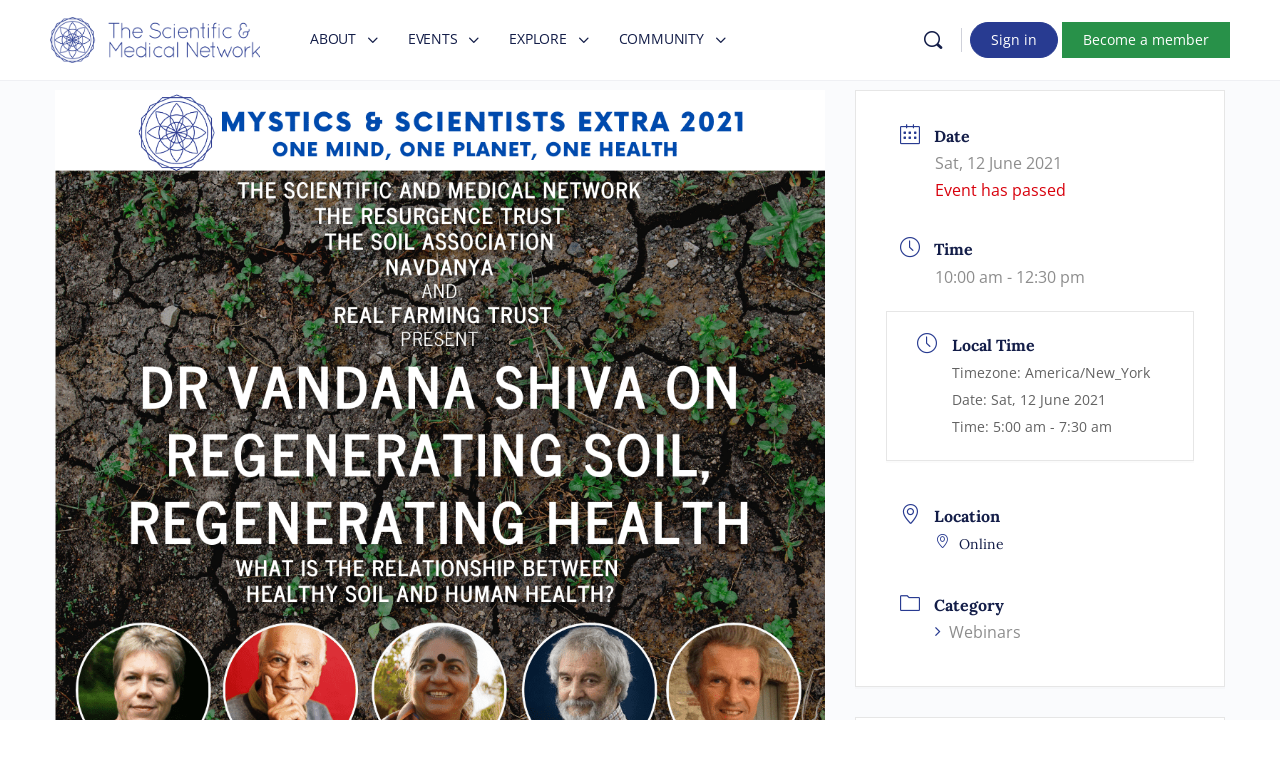

--- FILE ---
content_type: text/css; charset=utf-8
request_url: https://scientificandmedical.net/wp-content/plugins/wpforms-paypal-commerce/assets/css/integrations/divi-frontend-paypal-commerce.min.css?ver=1.13.0
body_size: -279
content:
.et-db #et-boc .et-l .et_pb_module .wpforms-form .wpforms-submit-container button[type=submit].wpforms-submit.wpforms-hidden{display:none}.et-db #et-boc .et-l .et_pb_module .wpforms-form .wpforms-submit-container .wpforms-paypal-commerce-single-submit-button,.et-db #et-boc .et-l .et_pb_module .wpforms-form .wpforms-submit-container .wpforms-paypal-commerce-subscriptions-submit-button{position:relative}.et-db #et-boc .et-l .et_pb_module .wpforms-form .wpforms-submit-container .wpforms-paypal-commerce-single-submit-button.size-small,.et-db #et-boc .et-l .et_pb_module .wpforms-form .wpforms-submit-container .wpforms-paypal-commerce-subscriptions-submit-button.size-small{width:25%}.et-db #et-boc .et-l .et_pb_module .wpforms-form .wpforms-submit-container .wpforms-paypal-commerce-single-submit-button.size-medium,.et-db #et-boc .et-l .et_pb_module .wpforms-form .wpforms-submit-container .wpforms-paypal-commerce-subscriptions-submit-button.size-medium{width:60%}.et-db #et-boc .et-l .et_pb_module .wpforms-form .wpforms-submit-container .wpforms-paypal-commerce-single-submit-button.size-large,.et-db #et-boc .et-l .et_pb_module .wpforms-form .wpforms-submit-container .wpforms-paypal-commerce-subscriptions-submit-button.size-large{width:100%}.et-db #et-boc .et-l .et_pb_module .wpforms-form .wpforms-submit-container .wpforms-paypal-commerce-single-submit-button .invisible,.et-db #et-boc .et-l .et_pb_module .wpforms-form .wpforms-submit-container .wpforms-paypal-commerce-subscriptions-submit-button .invisible{display:none}.et-db #et-boc .et-l .et_pb_module .wpforms-form .wpforms-submit-container .wpforms-paypal-commerce-single-submit-button .paypal-buttons,.et-db #et-boc .et-l .et_pb_module .wpforms-form .wpforms-submit-container .wpforms-paypal-commerce-single-submit-button .visible,.et-db #et-boc .et-l .et_pb_module .wpforms-form .wpforms-submit-container .wpforms-paypal-commerce-subscriptions-submit-button .paypal-buttons,.et-db #et-boc .et-l .et_pb_module .wpforms-form .wpforms-submit-container .wpforms-paypal-commerce-subscriptions-submit-button .visible{width:100%;height:inherit}


--- FILE ---
content_type: text/javascript
request_url: https://scientificandmedical.net/wp-content/plugins/mec-advanced-speaker/assets/js/frontend.js?ver=1.3.5
body_size: 568
content:
// MEC GRID VIEW PLUGIN
(function ($) {
    $.fn.mecAdvancedSpeakerGridView = function (options) {
        // Default Options
        var settings = $.extend({
            // These are the defaults.
            id: 0,
            atts: '',
            ajax_url: '',
            style:'list',
            limit: '',
            offset: 0,
            section:'speaker',
        }, options);

        // Set onclick Listeners
        setListeners();

        var sf;

        function setListeners() {

            $("#mec_advanced_speaker_skin_" + settings.id + " .mec-load-more-button").on("click", function () {
                loadMore();
            });
        }

        function loadMore() {
            // Add loading Class
            $("#mec_advanced_speaker_skin_" + settings.id + " .mec-load-more-button").addClass("mec-load-more-loading");

            var orderby = $('.mec-orderby').val();
            var order = $('.mec-order').val();
            var search = $('.mec-s').val();
            $.ajax({
                url: settings.ajax_url,
                data: "action=mec_featured_"+settings.section+"_load_more&mec_limit="+settings.limit+'&mec_style='+settings.style+"&mec_offset=" + settings.offset + "&orderby=" + orderby+"&order=" + order+ "&s2=" + search + "&" + settings.atts ,
                dataType: "json",
                type: "post",
                success: function (response) {

                    if (response.count == "0") {
                        // Remove loading Class
                        $("#mec_advanced_speaker_skin_" + settings.id + " .mec-load-more-button").removeClass("mec-load-more-loading");

                        // Hide load more button
                        $("#mec_advanced_speaker_skin_" + settings.id + " .mec-load-more-button").addClass("mec-util-hidden");
                    } else {
                        // Show load more button
                        $("#mec_advanced_speaker_skin_" + settings.id + " .mec-load-more-button").removeClass("mec-util-hidden");

                        // Append Items
                        $("#mec_advanced_speaker_skin_events_" + settings.id).append(response.html);

                        // Remove loading Class
                        $("#mec_advanced_speaker_skin_" + settings.id + " .mec-load-more-button").removeClass("mec-load-more-loading");

                        // Update the variables
                        settings.end_date = response.end_date;
                        settings.offset = response.offset;
                    }

                    if(settings.limit!='' && settings.limit>0){
                        if(response.count < settings.limit){
                            $("#mec_advanced_speaker_skin_" + settings.id + " .mec-load-more-button").removeClass("mec-load-more-loading");
                            $("#mec_advanced_speaker_skin_" + settings.id + " .mec-load-more-button").addClass("mec-util-hidden");
                        }
                    }
                },
                error: function () {}
            });
        }
    };

}(jQuery));

jQuery(document).ready(function($) {
    var featuredSlider = $('.mec-advanced-speaker-slider-isup').val();
    if(typeof featuredSlider!= 'undefined' && featuredSlider!='' && featuredSlider=='yes'){
        if ($('body').hasClass('rtl')) {
        var owl_rtl = true;
        } else {
            var owl_rtl = false;
        }

        // MEC WIDGET CAROUSEL
        $(".mec-advanced-speaker .mec-advanced-speaker-slider .mec-event-speaker-slider").addClass('mec-owl-carousel mec-owl-theme');
        $(".mec-advanced-speaker .mec-advanced-speaker-slider .mec-event-speaker-slider").owlCarousel({
            autoplay: true,
            autoplayTimeout: 3000,
            autoplayHoverPause: true,
            loop: true,
            dots: false,
            nav: true,
            navText: [],
            items: 1,
            autoHeight: true,
            responsiveClass: true,
            rtl: owl_rtl,
        });
        $( ".owl-prev").html('<i class="mec-fa-angle-left"></i>');
        $( ".owl-next").html('<i class="mec-fa-angle-right"></i>');
    }
});